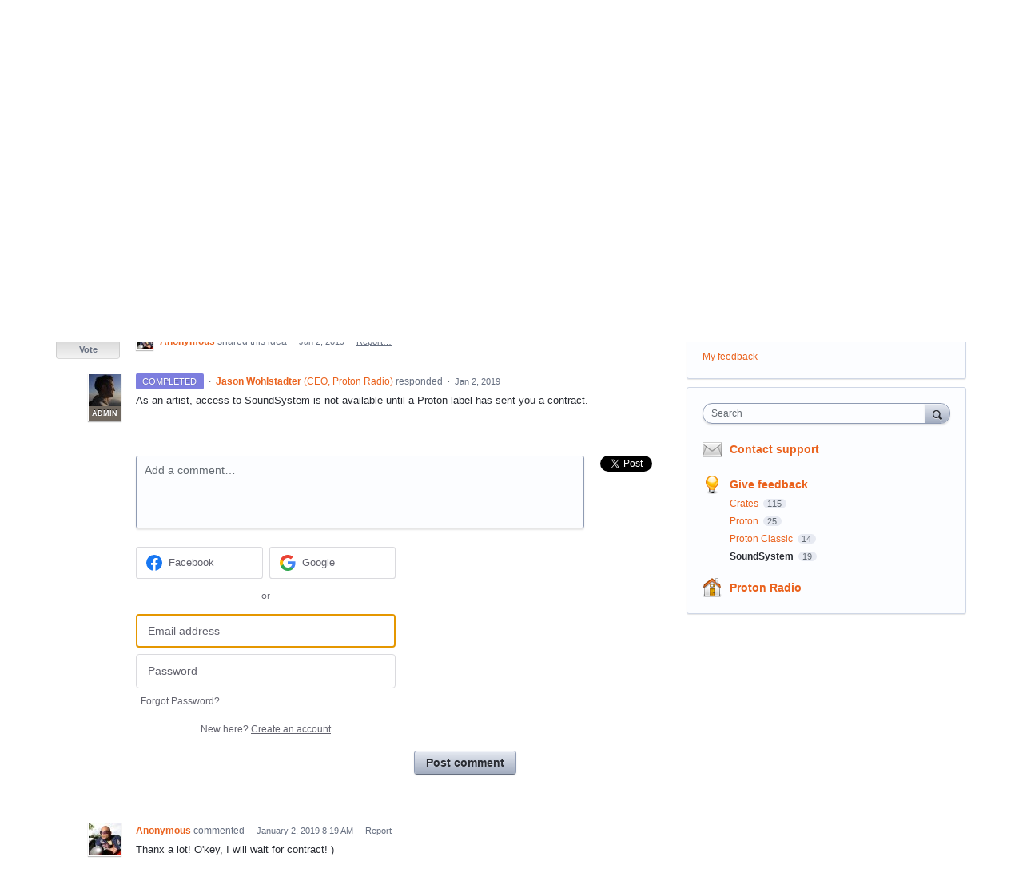

--- FILE ---
content_type: application/javascript; charset=utf-8
request_url: https://by2.uservoice.com/t2/27690/portal/track.js?_=1768788795161&s=0&c=__uvSessionData0
body_size: -8
content:
__uvSessionData0({"uvts":"4782b61f-27d7-4530-4124-eebbbca5f21f"});